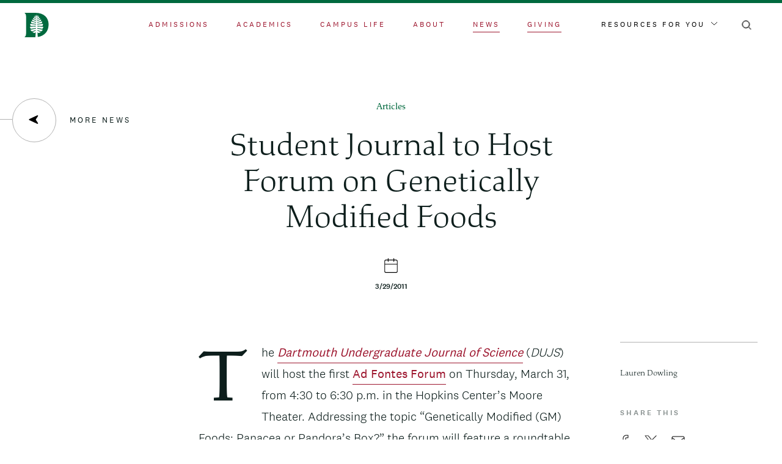

--- FILE ---
content_type: image/svg+xml
request_url: https://home.dartmouth.edu/themes/custom/darthome_2021/dist/images/svg/arrow-right-large.svg
body_size: 176
content:
<svg xmlns="http://www.w3.org/2000/svg" width="43" height="20" viewBox="0 0 43 20"><path d="m33.475.6-1.577 1.576 6.706 6.707H.444v2.241h38.16l-6.706 6.688 1.586 1.577 8.96-9.402z"/></svg>